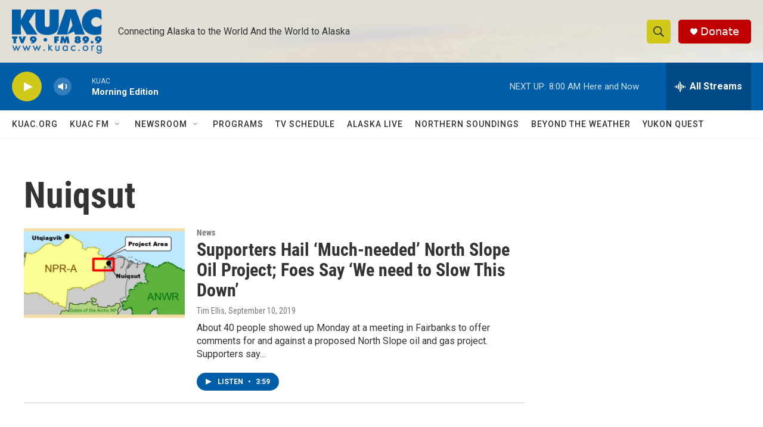

--- FILE ---
content_type: text/html; charset=utf-8
request_url: https://www.google.com/recaptcha/api2/aframe
body_size: 267
content:
<!DOCTYPE HTML><html><head><meta http-equiv="content-type" content="text/html; charset=UTF-8"></head><body><script nonce="nOJkvq_trsqLhHzarLUV7Q">/** Anti-fraud and anti-abuse applications only. See google.com/recaptcha */ try{var clients={'sodar':'https://pagead2.googlesyndication.com/pagead/sodar?'};window.addEventListener("message",function(a){try{if(a.source===window.parent){var b=JSON.parse(a.data);var c=clients[b['id']];if(c){var d=document.createElement('img');d.src=c+b['params']+'&rc='+(localStorage.getItem("rc::a")?sessionStorage.getItem("rc::b"):"");window.document.body.appendChild(d);sessionStorage.setItem("rc::e",parseInt(sessionStorage.getItem("rc::e")||0)+1);localStorage.setItem("rc::h",'1768919018563');}}}catch(b){}});window.parent.postMessage("_grecaptcha_ready", "*");}catch(b){}</script></body></html>